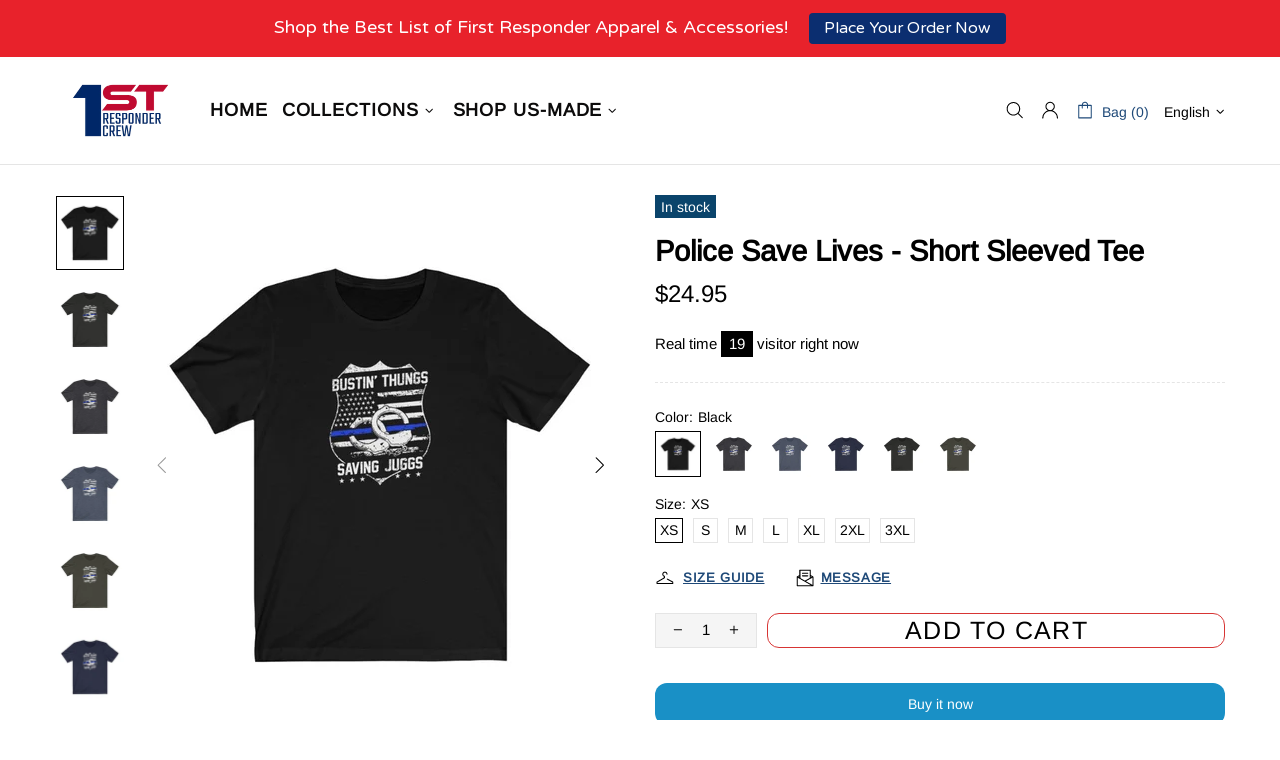

--- FILE ---
content_type: text/css
request_url: https://firstrespondercrew.com/cdn/shop/t/18/assets/theme-skin-1.min.css?v=91879224675339008501629251719
body_size: -700
content:
.popup-subscription--layout-02 .popup-subscription__text-line-02{font-family:var(--alternative-family)!important}@media (max-width:1024px){.promobox--modification-1{text-align:center!important}}@media (max-width:540px){.promobox--modification-1 .promobox__content{align-items:flex-start!important}}@media (max-width:540px){.promobox--modification-1 .promobox__content>*{padding-top:30px!important;padding-left:0!important;padding-right:0!important}}@media (max-width:540px){.promobox--modification-1 .promobox__text-1{font-size:36px;line-height:43px}}.builder---modification-1{background-color:#8a2626}